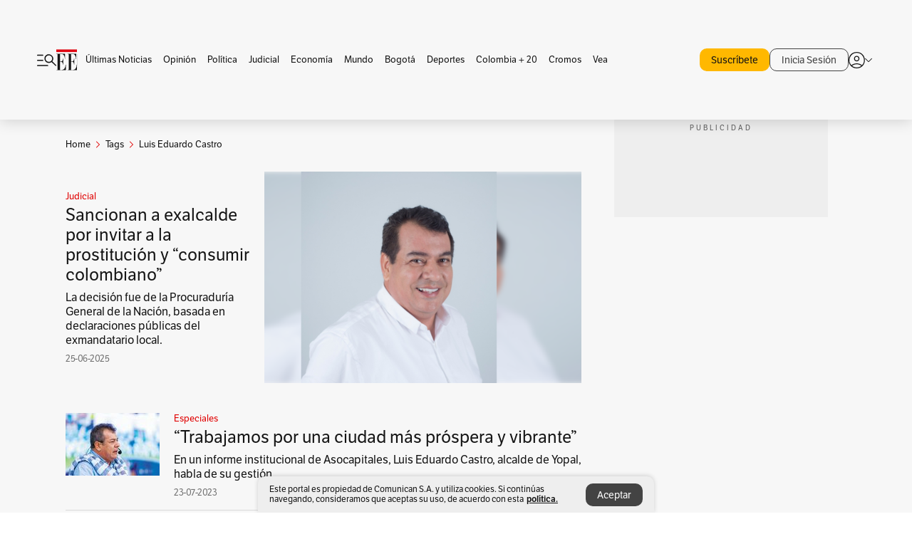

--- FILE ---
content_type: text/html; charset=utf-8
request_url: https://www.elespectador.com/tags/luis-eduardo-castro/
body_size: 12601
content:
<!DOCTYPE html><html lang="es"><head><meta charSet="utf-8"/><link as="style" rel="preload" href="https://use.typekit.net/zke3dlb.css"/><link rel="stylesheet" href="https://use.typekit.net/zke3dlb.css"/><link rel="preload" href="/pf/resources/images/logoShort.svg?d=1147" as="image" type="image/svg+xml"/><link rel="preload" href="/pf/resources/images/logoFull.svg?d=1147" as="image" type="image/svg+xml"/><link rel="stylesheet" href="/pf/dist/css/el-espectador.css?d=1147"/><link rel="preload" href="//securepubads.g.doubleclick.net/tag/js/gpt.js" as="script"/><link rel="preconnect" href="https://securepubads.g.doubleclick.net"/><link rel="preconnect" href="https://adservice.google.com"/><link rel="preconnect" href="https://pagead2.googlesyndication.com"/><link rel="preconnect" href="https://tpc.googlesyndication.com"/><link rel="stylesheet" href="/pf/resources/dist/newsletterStructure/css/style.css?d=1147"/><script async="" src="https://cdn.tinypass.com/api/tinypass.min.js"></script><script src="https://accounts.google.com/gsi/client" async=""></script><script defer="" src="/pf/resources/scripts/minified/arcads.minified.js?d=1147"></script><script async="" src="/pf/resources/scripts/minified/pianoInit.minified.js?d=1147"></script><script defer="" src="/pf/resources/scripts/minified/pianoScript.minified.js?d=1147"></script><script defer="" src="/pf/resources/scripts/minified/googlePiano.minified.js?d=1147"></script><script defer="" src="/pf/resources/scripts/minified/gtm.minified.js?d=1147"></script><script defer="" src="/pf/resources/scripts/minified/pixel-fb.minified.js?d=1147"></script><title>Luis eduardo castro: Últimas noticias, fotos, videos, artículos de opinión de Luis eduardo castro | EL ESPECTADOR</title><meta name="description" content="Lea aquí todas las noticias sobre luis eduardo castro: artículos, fotos, videos, análisis y opinión sobre luis eduardo castro. Archivo de noticias en Colombia y el mundo sobre luis eduardo castro"/><meta name="keywords" content="luis eduardo castro, noticias de luis eduardo castro, fotos de luis eduardo castro, videos de luis eduardo castro"/><meta name="news_keywords" content="luis eduardo castro, noticias de luis eduardo castro, fotos de luis eduardo castro, videos de luis eduardo castro"/><meta name="robots" content="follow, index, max-snippet:150, max-image-preview:large  "/><link rel="canonical" href="https://www.elespectador.com/tags/luis-eduardo-castro/"/><link rel="alternate" hrefLang="es" href="https://www.elespectador.com/tags/luis-eduardo-castro/"/><link rel="alternate" type="application/rss+xml" title="El Espectador - Discover - General" href="https://www.elespectador.com/arc/outboundfeeds/discover/?outputType=xml"/><link rel="alternate" type="application/rss+xml" title="El Espectador - Discover - Tags" href="https://www.elespectador.com/arc/outboundfeeds/discover/category/tags/?outputType=xml"/><link rel="alternate" type="application/rss+xml" title="El Espectador - Discover - Tags / Luis-eduardo-castro" href="https://www.elespectador.com/arc/outboundfeeds/discover/category/tags/luis-eduardo-castro/?outputType=xml"/><meta name="twitter:card" content="summary_large_image"/><meta name="twitter:site" content="@elespectador"/><meta name="twitter:creator" content="@elespectador"/><meta name="twitter:url" content="https://www.elespectador.com/tags/luis-eduardo-castro/"/><meta property="twitter:title" content="Luis eduardo castro: Últimas noticias, fotos, videos, artículos de opinión de Luis eduardo castro"/><meta property="twitter:description" content="Lea aquí todas las noticias sobre luis eduardo castro: artículos, fotos, videos, análisis y opinión sobre luis eduardo castro. Archivo de noticias en Colombia y el mundo sobre luis eduardo castro"/><meta name="twitter:image" content="https://www.elespectador.com/pf/resources/images/redes_espectador.webp?d=1147"/><meta name="twitter:image:alt" content=""/><meta property="fb:app_id" content="687966271952902"/><meta property="fb:pages" content="14302129065"/><meta name="language" content="spanish"/><meta name="genre" content="news"/><meta name="MobileOptimized" content="width"/><meta name="HandheldFriendly" content="true"/><meta name="viewport" content="width=device-width, initial-scale=1"/><meta name="author" content="El Espectador"/><meta property="ps:breadCrumb" content="Inicio"/><meta property="ps:contentTemplate" content="Home"/><meta property="ps:pageName" content="home"/><meta property="og:site_name" content="ELESPECTADOR.COM"/><meta property="og:url" content="https://www.elespectador.com/tags/luis-eduardo-castro/"/><meta property="og:title" content="Luis eduardo castro: Últimas noticias, fotos, videos, artículos de opinión de Luis eduardo castro"/><meta property="og:description" content="Lea aquí todas las noticias sobre luis eduardo castro: artículos, fotos, videos, análisis y opinión sobre luis eduardo castro. Archivo de noticias en Colombia y el mundo sobre luis eduardo castro"/><meta property="og:image" content="https://www.elespectador.com/pf/resources/images/redes_espectador.webp?d=1147"/><meta property="og:country_name" content="Colombia"/><meta property="og:type" content="website"/><meta name="dcterms.title" content="ELESPECTADOR.COM"/><meta name="dcterms.type" content="Text"/><meta name="dcterms.identifier" content="https://www.elespectador.com/tags/luis-eduardo-castro/"/><meta name="dcterms.format" content="text/html"/><meta name="geo.placename" content="Colombia"/><meta name="geo.position" content="4.6626515162041535;-74.05541002750398"/><meta name="ICBM" content="4.6626515162041535;-74.05541002750398"/><meta name="format-detection" content="telephone=no"/><meta name="distribution" content="global"/><meta name="geo.region" content="CO"/><meta name="rating" content="general"/><meta name="google-signin-client_id" content="430461265313-2jlpt8n23uj7avn6ijfbj0gmto7dgrko.apps.googleusercontent.com"/><script type="application/javascript" id="polyfill-script">if(!Array.prototype.includes||!(window.Object && window.Object.assign)||!window.Promise||!window.Symbol||!window.fetch){document.write('<script type="application/javascript" src="/pf/dist/engine/polyfill.js?d=1147&mxId=00000000" defer=""><\/script>')}</script><script id="fusion-engine-react-script" type="application/javascript" src="/pf/dist/engine/react.js?d=1147&amp;mxId=00000000" defer=""></script><script id="fusion-engine-combinations-script" type="application/javascript" src="/pf/dist/components/combinations/default.js?d=1147&amp;mxId=00000000" defer=""></script><link rel="icon" href="/pf/resources/images/favicons/logoFavicon.svg?d=1147" type="image/vnd.microsoft.icon"/><link rel="icon" href="/pf/resources/images/favicons/logoFavicon.svg?d=1147" type="image/svg+xml"/><link rel="icon" type="image/svg+xml" href="/pf/resources/images/favicons/logoFavicon-16.svg?d=1147" sizes="16x16"/><link rel="icon" type="image/svg+xml" href="/pf/resources/images/favicons/logoFavicon-32.svg?d=1147" sizes="32x32"/><link rel="icon" type="image/svg+xml" href="/pf/resources/images/favicons/logoFavicon-48.svg?d=1147" sizes="48x48"/><link rel="icon" type="image/svg+xml" href="/pf/resources/images/favicons/logoFavicon-76.svg?d=1147" sizes="76x76"/><link rel="icon" type="image/svg+xml" href="/pf/resources/images/favicons/logoFavicon-96.svg?d=1147" sizes="96x96"/><link rel="apple-touch-icon-precomposed" type="image/png" href="/pf/resources/images/favicons/favicon-EE-120.png?d=1147" sizes="120x120"/><link rel="apple-touch-icon-precomposed" type="image/png" href="/pf/resources/images/favicons/favicon-EE-152.png?d=1147" sizes="152x152"/><link rel="apple-touch-icon-precomposed" type="image/png" href="/pf/resources/images/favicons/favicon-EE-167.png?d=1147" sizes="167x167"/><link rel="apple-touch-icon-precomposed" type="image/png" href="/pf/resources/images/favicons/favicon-EE-180.png?d=1147" sizes="180x180"/><link rel="icon" type="image/svg+xml" href="/pf/resources/images/favicons/logoFavicon-192.svg?d=1147" sizes="192x192"/><link rel="manifest" href="/manifest.json"/><script defer="" src="https://cdnjs.cloudflare.com/ajax/libs/crypto-js/4.0.0/core.js" integrity="sha256-kZdkZhqgFNaGr6uXhjDI1wJie4rPdXuwZIwGvbkmxAI= sha384-16NHxQ56nk9L6mYJEMueErCQy3apXT3t+s3Zln/9Cb5r65PyVoyYWc1Xis2AyLeO sha512-juG4T5LbIw5oIaxRM4SsstO0WEuz3c6BwPhhzgIXvy98OM7UiZsvzCcTz7Is0zGHHIBPaDkCvJ3++uUqBFkRUg==" crossorigin="anonymous"></script><script defer="" src="https://cdnjs.cloudflare.com/ajax/libs/crypto-js/4.0.0/md5.min.js" integrity="sha256-HX0j5mAQX1PZWyNi/7GYv7G27BRBRlmNKXHbGv4fUYg= sha384-8grjJYqm7LKLYU+wyJNSF5VuUdBkO2nhlP5uc1Yucc9Q1UfngglfeZonVNCLIoCR sha512-VLDQac8zlryHkFvL1HIH9KKjkPNdsNLEXM/vImKGMaNkEXbNtb+dyhnyXFkxai1RVNtwrD5L7vffgtzYzeKI3A==" crossorigin="anonymous"></script><script type="application/ld+json">{
    "@context": "https://schema.org",
    "@type":"Organization",
    "name":"El Espectador",
    "url":"https://www.elespectador.com",
    "logo":{
      "@type":"ImageObject",
      "url":"/pf/resources/images/favicons/favicon-EE-152.png?d=1147",
      "width":"300"
    },
    "contactPoint": {
      "@type": "ContactPoint",
      "telephone": "018000510903",
      "contactType": "Servicio al cliente"
    },
    "sameAs":[
      "https://www.facebook.com/elespectadorcom",
      "https://twitter.com/elespectador",
      "https://www.instagram.com/elespectador/",
      "https://www.youtube.com/user/Elespectadorcom?sub_confirmation=1"
    ]}
    </script><script type="application/ld+json">{
  "@context": "http://schema.org",
  "@type": "WebSite",
  "name": "El Espectador",
  "url": "https://www.elespectador.com",
  "sameAs":[
    "https://www.facebook.com/elespectadorcom",
    "https://twitter.com/elespectador",
    "https://www.instagram.com/elespectador/",
    "https://www.youtube.com/user/Elespectadorcom?sub_confirmation=1"
  ]
  ,
      "potentialAction": {
        "@type": "SearchAction",
        "target": "https://www.elespectador.com/buscador/{q}",
        "query-input": "required name=q"
      }
}</script><script src="https://jsc.mgid.com/site/939125.js" async=""></script><script defer="" src="/pf/resources/scripts/minified/adsmovil.minified.js?d=1147"></script><script type="application/json">var params = {
    'email':'',
    'phone': '',
    'puid': ''
}
adsmovil.Init(params);</script><script defer="" src="/pf/resources/scripts/minified/ssm.minified.js?d=1147"></script>
<script>(window.BOOMR_mq=window.BOOMR_mq||[]).push(["addVar",{"rua.upush":"false","rua.cpush":"true","rua.upre":"false","rua.cpre":"true","rua.uprl":"false","rua.cprl":"false","rua.cprf":"false","rua.trans":"SJ-7734cad3-4e38-42c4-b5c3-0a1d9e79bcd9","rua.cook":"false","rua.ims":"false","rua.ufprl":"false","rua.cfprl":"false","rua.isuxp":"false","rua.texp":"norulematch","rua.ceh":"false","rua.ueh":"false","rua.ieh.st":"0"}]);</script>
                              <script>!function(e){var n="https://s.go-mpulse.net/boomerang/";if("False"=="True")e.BOOMR_config=e.BOOMR_config||{},e.BOOMR_config.PageParams=e.BOOMR_config.PageParams||{},e.BOOMR_config.PageParams.pci=!0,n="https://s2.go-mpulse.net/boomerang/";if(window.BOOMR_API_key="GRJMD-A2LGW-55R3Y-KNEZE-U6B3Q",function(){function e(){if(!o){var e=document.createElement("script");e.id="boomr-scr-as",e.src=window.BOOMR.url,e.async=!0,i.parentNode.appendChild(e),o=!0}}function t(e){o=!0;var n,t,a,r,d=document,O=window;if(window.BOOMR.snippetMethod=e?"if":"i",t=function(e,n){var t=d.createElement("script");t.id=n||"boomr-if-as",t.src=window.BOOMR.url,BOOMR_lstart=(new Date).getTime(),e=e||d.body,e.appendChild(t)},!window.addEventListener&&window.attachEvent&&navigator.userAgent.match(/MSIE [67]\./))return window.BOOMR.snippetMethod="s",void t(i.parentNode,"boomr-async");a=document.createElement("IFRAME"),a.src="about:blank",a.title="",a.role="presentation",a.loading="eager",r=(a.frameElement||a).style,r.width=0,r.height=0,r.border=0,r.display="none",i.parentNode.appendChild(a);try{O=a.contentWindow,d=O.document.open()}catch(_){n=document.domain,a.src="javascript:var d=document.open();d.domain='"+n+"';void(0);",O=a.contentWindow,d=O.document.open()}if(n)d._boomrl=function(){this.domain=n,t()},d.write("<bo"+"dy onload='document._boomrl();'>");else if(O._boomrl=function(){t()},O.addEventListener)O.addEventListener("load",O._boomrl,!1);else if(O.attachEvent)O.attachEvent("onload",O._boomrl);d.close()}function a(e){window.BOOMR_onload=e&&e.timeStamp||(new Date).getTime()}if(!window.BOOMR||!window.BOOMR.version&&!window.BOOMR.snippetExecuted){window.BOOMR=window.BOOMR||{},window.BOOMR.snippetStart=(new Date).getTime(),window.BOOMR.snippetExecuted=!0,window.BOOMR.snippetVersion=12,window.BOOMR.url=n+"GRJMD-A2LGW-55R3Y-KNEZE-U6B3Q";var i=document.currentScript||document.getElementsByTagName("script")[0],o=!1,r=document.createElement("link");if(r.relList&&"function"==typeof r.relList.supports&&r.relList.supports("preload")&&"as"in r)window.BOOMR.snippetMethod="p",r.href=window.BOOMR.url,r.rel="preload",r.as="script",r.addEventListener("load",e),r.addEventListener("error",function(){t(!0)}),setTimeout(function(){if(!o)t(!0)},3e3),BOOMR_lstart=(new Date).getTime(),i.parentNode.appendChild(r);else t(!1);if(window.addEventListener)window.addEventListener("load",a,!1);else if(window.attachEvent)window.attachEvent("onload",a)}}(),"".length>0)if(e&&"performance"in e&&e.performance&&"function"==typeof e.performance.setResourceTimingBufferSize)e.performance.setResourceTimingBufferSize();!function(){if(BOOMR=e.BOOMR||{},BOOMR.plugins=BOOMR.plugins||{},!BOOMR.plugins.AK){var n="true"=="true"?1:0,t="",a="aoauo3qxeelfm2lopu7a-f-61b9964d9-clientnsv4-s.akamaihd.net",i="false"=="true"?2:1,o={"ak.v":"39","ak.cp":"927404","ak.ai":parseInt("594085",10),"ak.ol":"0","ak.cr":8,"ak.ipv":4,"ak.proto":"h2","ak.rid":"4cf991fb","ak.r":43855,"ak.a2":n,"ak.m":"dscr","ak.n":"ff","ak.bpcip":"3.129.71.0","ak.cport":59228,"ak.gh":"23.33.23.214","ak.quicv":"","ak.tlsv":"tls1.3","ak.0rtt":"","ak.0rtt.ed":"","ak.csrc":"-","ak.acc":"","ak.t":"1768848702","ak.ak":"hOBiQwZUYzCg5VSAfCLimQ==54pzniW6b5RBlgnHR6/pCJ+WyNF2MTi+8ZtK+FHsYbJRzQpcniCDnD7k7Inr6d2s6CG0laT4kvU17iwgnVU9w5L6L8/yL87OCtqFKGDpNH2uuw08jSXfwV80Syis1sfrTl8ybCYb2411PdVCehMR0C/Rcaz9/LGHEPeeYkJReURz9OIBW4pLYVMEayBt2zTKNQFM+xtPqfvsHJgFwe/IzKnGZWE6yeaADhi+42s3bLlmz7L9wrEdhPNJWDygAaHgM9DoWFuNVxjIHxY4SETClyPa4fnV2ZHo3fJgHw8Pphfep4yHb7x2/UTFBS3IdMLVCMNZomPW80FoqwWH2XlZQfmNCKFvkPQgj7RGgv5wSGpwF27AX8qbiQ0RJ1fJHizPf/Bkv/HagO+RauZ8mU2ZAP9xLOBTNNbxRuuc649UJ38=","ak.pv":"62","ak.dpoabenc":"","ak.tf":i};if(""!==t)o["ak.ruds"]=t;var r={i:!1,av:function(n){var t="http.initiator";if(n&&(!n[t]||"spa_hard"===n[t]))o["ak.feo"]=void 0!==e.aFeoApplied?1:0,BOOMR.addVar(o)},rv:function(){var e=["ak.bpcip","ak.cport","ak.cr","ak.csrc","ak.gh","ak.ipv","ak.m","ak.n","ak.ol","ak.proto","ak.quicv","ak.tlsv","ak.0rtt","ak.0rtt.ed","ak.r","ak.acc","ak.t","ak.tf"];BOOMR.removeVar(e)}};BOOMR.plugins.AK={akVars:o,akDNSPreFetchDomain:a,init:function(){if(!r.i){var e=BOOMR.subscribe;e("before_beacon",r.av,null,null),e("onbeacon",r.rv,null,null),r.i=!0}return this},is_complete:function(){return!0}}}}()}(window);</script></head><body class=""><script defer="" src="/pf/resources/scripts/minified/cxenseMetatags.body.minified.js?d=1147"></script><script defer="" src="/pf/resources/scripts/minified/pianoResetToken.body.minified.js?d=1147"></script><noscript><iframe src="https://www.googletagmanager.com/ns.html?id=GTM-5FQVPR" title="Tag manager no script" height="0" width="0" style="display:none;visibility:hidden"></iframe></noscript><div id="fusion-app"><div class="Layout-Home false" id="sectionLayout"><div class="Auth"></div><div class="OneSignal"></div><div><div><style>.onesignal-slidedown-container {
    display: none !important;
  }
  </style><div class="Modal-hide"><div class="Modal-Container"><div id=""><div><div id="notificationPopup"><div class="Modal-Container"><div><img class="Modal-Image" src="/pf/resources/images/logoShortLight.svg?d=1147" alt="Logo El Espectador"/></div><div><div class="Modal-Text">No te pierdas ningún acontecimiento, accede a nuestras notificaciones</div><div class="Modal-ContainerButton"><button class="Button Button_text Button_ Button_text_" type="button">No, gracias</button><div class="onesignal-customlink-container"></div></div></div></div></div></div></div></div></div></div></div><header id="header-layout"><div class="Header Header-TopBar Header_standar"><div class="Header-Content"><div class="BurgerMenu-OpenButton"><svg viewBox="0 0 1024 1024" style="display:inline-block;stroke:currentColor;fill:currentColor"><path d="M28.158 828.615c-37.317 1.365-37.772-58.706 0-57.341h537.91c37.317-1.365 37.772 58.706 0 57.341h-537.91zM28.158 552.834c-37.317 1.365-37.772-58.706 0-57.341h277.601c15.928 0 29.125 12.743 28.67 28.67 0 15.928-12.743 29.125-28.67 28.67h-277.601zM28.158 277.053c-37.317 1.365-37.772-58.706 0-57.341h277.601c15.928 0 29.125 12.743 28.67 28.67 0 15.928-12.743 29.125-28.67 28.67h-277.601zM627.959 658.869c-201.147 9.557-314.463-258.943-165.195-394.559 194.776-202.513 531.539 84.191 348.594 304.907l203.423 200.237c12.743 10.467 11.832 29.58 0 40.957-10.467 11.377-29.58 10.467-40.957 0l-203.423-200.237c-40.957 30.946-91.472 49.149-142.897 49.149zM627.959 601.528c48.694 0 90.562-16.838 124.693-50.514s51.425-74.634 51.425-122.872c0-48.239-17.293-89.197-51.425-122.872s-75.999-50.514-124.693-50.514-90.562 16.838-124.693 50.514c-34.131 33.676-51.425 74.634-51.425 122.872s17.293 89.197 51.425 122.872c34.131 33.676 75.999 50.514 124.693 50.514z"></path></svg></div><div class="Header-Logo Header-MainLogo"><a href="/" rel="noreferrer"><picture class="Header-LogoImage"><img src="/pf/resources/images/logoFull.svg?d=1147" alt="Elespectador.com: Últimas noticias de Colombia y el mundo" width="240" height="37"/></picture></a></div><div class="Header-ContainerUser"><div class="Header-User" id="UserAvatarContainer"><div class="Header-UserContainer"><div class="Header-Anon "><svg class="Header-AvatarCircle" viewBox="0 0 1024 1024" style="display:inline-block;stroke:currentColor;fill:currentColor"><path d="M177.79 824.384c190.977-148.689 469.712-148.689 660.689 0 276.462-268.732 58.657-784.824-330.117-767.545-388.774-17.279-607.034 499.268-330.572 767.545zM507.908 586.117c-224.171 2.274-224.171-343.758 0-341.485 224.171-2.274 224.171 343.758 0 341.485zM507.908 1024.455c-677.513-16.824-677.513-1007.631 0-1024 677.513 16.824 677.513 1007.631 0 1024zM507.908 967.616c100.49 0.455 211.893-37.741 286.465-102.764-155.964-127.318-417.876-130.046-572.931 0 74.572 65.023 185.975 103.673 286.465 102.764zM507.908 529.279c148.234 4.092 148.234-231.901 0-227.808-148.234-4.092-148.234 231.901 0 227.808z"></path></svg><svg class="Header-Arrow " viewBox="0 0 422 1024" style="display:inline-block;stroke:currentColor;fill:currentColor"><path d="M336.696 512.431l-321.106-321.106c-35.676-32.942 19.56-91.257 53.521-53.521l331.738 331.738c12.684 12.684 17.846 25.385 17.846 42.877 0 17.151-5.146 30.19-17.846 42.877l-331.738 331.738c-32.942 35.338-91.257-19.56-53.521-53.521l321.106-321.106z"></path></svg></div></div></div></div></div></div><div class="Header-BasicPlaceholder"></div><h1 style="display:none">Noticias de Luis Eduardo Castro</h1><div class="PianoContainer-UserMenu"></div></header><div class=""><div id="main-layout-1" class="Layout-MainHome Layout-MainHome_oneColumn"></div><div id="main-layout-2" class="Layout-MainHome Layout-MainHome_oneColumn"></div><div class="Layout-MainHome Layout-MainHome_fitMargin Layout-MainHome_twoColumns"><div id="main-layout-3-4" class="Layout-mainHomeA"><div class=""><div class="NewsletterAdmin-ImageTitleNw"><div class="Header-Section Header-Section_EE"><h2 class="Header-SectionTitle">Noticias de Luis eduardo castro</h2><div class="Header-SectionDescription"></div></div></div></div><div><script type="application/ld+json">{
    "@context": "https://schema.org",
    "@type": "BreadcrumbList",
    "itemListElement": [
      {
        "@type": "ListItem",
        "position": 0,
        "item":
        {
          "@id": "/",
          "name": "Home"
        }
      },
      
          {
            "@type": "ListItem",
            "position": 1,
            "item":
            {
              "@id": "/tags/",
              "name": "tags"
            }
          },
          {
            "@type": "ListItem",
            "position": 2,
            "item":
            {
              "@id": "/tags/luis-eduardo-castro/",
              "name": "luis-eduardo-castro"
            }
          }
    ]
  }</script><div class="Breadcrumb   "><div class="Breadcrumb-Container"><span class="Breadcrumb-Text"><a href="/"><h3>Home</h3></a></span><span class="Breadcrumb-Text Breadcrumb-SectionText"><svg class="Breadcrumb Breadcrumb-Icon" viewBox="0 0 422 1024" style="display:inline-block;stroke:currentColor;fill:currentColor"><path d="M336.696 512.431l-321.106-321.106c-35.676-32.942 19.56-91.257 53.521-53.521l331.738 331.738c12.684 12.684 17.846 25.385 17.846 42.877 0 17.151-5.146 30.19-17.846 42.877l-331.738 331.738c-32.942 35.338-91.257-19.56-53.521-53.521l321.106-321.106z"></path></svg><a href="/tags/"><div class="">Tags</div></a></span><span class="Breadcrumb-Text Breadcrumb-SectionText"><svg class="Breadcrumb Breadcrumb-Icon" viewBox="0 0 422 1024" style="display:inline-block;stroke:currentColor;fill:currentColor"><path d="M336.696 512.431l-321.106-321.106c-35.676-32.942 19.56-91.257 53.521-53.521l331.738 331.738c12.684 12.684 17.846 25.385 17.846 42.877 0 17.151-5.146 30.19-17.846 42.877l-331.738 331.738c-32.942 35.338-91.257-19.56-53.521-53.521l321.106-321.106z"></path></svg><a href="/tags/luis-eduardo-castro/"><div class="">Luis Eduardo Castro</div></a></span></div></div></div><div class="BlockContainer      BlockContainer_openSubsection BlockContainer_openSubsection_default"><div class="BlockContainer-Content"><div class="Card Card-HomeEE Card-HomeEE_open3"><div class="Card-ImagePosition Card-ImagePosition_down"><div class="Card-ImageFrame"><a href="/judicial/sancionan-a-exalcalde-por-invitar-a-la-prostitucion-y-consumir-colombiano/" target="_self" rel="noopener "><picture><source class="Card-Image" srcSet="https://www.elespectador.com/resizer/v2/2YMLB5KDGZHRREDK75LS2LKDGA.png?auth=d9f64283539eb83767f885ca3db8dd2fe6df59380d8799d0daab364ff500d25c&amp;width=328&amp;height=219&amp;smart=true&amp;quality=60" media="(max-width: 360px)" width="328" height="219"/><source class="Card-Image" srcSet="https://www.elespectador.com/resizer/v2/2YMLB5KDGZHRREDK75LS2LKDGA.png?auth=d9f64283539eb83767f885ca3db8dd2fe6df59380d8799d0daab364ff500d25c&amp;width=392&amp;height=262&amp;smart=true&amp;quality=60" media="(max-width: 425px)" width="392" height="262"/><source class="Card-Image" srcSet="https://www.elespectador.com/resizer/v2/2YMLB5KDGZHRREDK75LS2LKDGA.png?auth=d9f64283539eb83767f885ca3db8dd2fe6df59380d8799d0daab364ff500d25c&amp;width=552&amp;height=369&amp;smart=true&amp;quality=60" media="(max-width: 600px)" width="552" height="369"/><source class="Card-Image" srcSet="https://www.elespectador.com/resizer/v2/2YMLB5KDGZHRREDK75LS2LKDGA.png?auth=d9f64283539eb83767f885ca3db8dd2fe6df59380d8799d0daab364ff500d25c&amp;width=1096&amp;height=732&amp;smart=true&amp;quality=60" media="(max-width: 1199px)" width="1096" height="732"/><source class="Card-Image" srcSet="https://www.elespectador.com/resizer/v2/2YMLB5KDGZHRREDK75LS2LKDGA.png?auth=d9f64283539eb83767f885ca3db8dd2fe6df59380d8799d0daab364ff500d25c&amp;width=445&amp;height=298&amp;smart=true&amp;quality=80" media="(max-width: 1200px)" width="445" height="298"/><img class="Card-Image" src="https://www.elespectador.com/resizer/v2/2YMLB5KDGZHRREDK75LS2LKDGA.png?auth=d9f64283539eb83767f885ca3db8dd2fe6df59380d8799d0daab364ff500d25c&amp;width=445&amp;height=298&amp;smart=true&amp;quality=80" alt="Sancionan a exalcalde por invitar a la prostitución y “consumir colombiano” " width="445" height="298"/></picture></a></div><div class="Card-Container"><div class="Card-SectionContainer"><h4 class="Card-Section Card-Section"><a href="/judicial/" target="_self" rel="noopener ">Judicial</a></h4></div><h2 class="Card-Title Card-Title"><a href="/judicial/sancionan-a-exalcalde-por-invitar-a-la-prostitucion-y-consumir-colombiano/" target="_self" rel="noopener ">Sancionan a exalcalde por invitar a la prostitución y “consumir colombiano” </a></h2><div class="Card-Hook Card-Hook"><a href="/judicial/sancionan-a-exalcalde-por-invitar-a-la-prostitucion-y-consumir-colombiano/" target="_self" rel="noopener "> La decisión fue de la Procuraduría General de la Nación, basada en declaraciones públicas del exmandatario local. </a></div><div class="Card-DateContainer"><p class="Card-Datetime">25-06-2025</p></div></div></div></div><div class="BlockContainer-SecondContent"></div></div></div><div class="Ads Ads_mobile"><div class="lazyload-wrapper "><div class="lazyload-placeholder"></div></div></div><div class="BlockContainer BlockContainer_borderDown     "><div class="BlockContainer-Content"><div class="Card Card-HomeEE"><div class="Card-ImagePosition Card-ImagePosition_up"><div class="Card-ImageFrame"><a href="/especiales/trabajamos-por-una-ciudad-mas-prospera-y-vibrante/" target="_self" rel="noopener "><picture><source class="Card-Image" srcSet="https://www.elespectador.com/resizer/v2/MRDHEZNX7ZCBFEZ3VWCXSXPYLE.jpg?auth=2c898e10a628416ec252e7196c4b4524aa722f3f63ee2dbf78f6953ccb59aaeb&amp;width=392&amp;height=261&amp;smart=true&amp;quality=60" media="(max-width: 425px)" width="392" height="261"/><source class="Card-Image" srcSet="https://www.elespectador.com/resizer/v2/MRDHEZNX7ZCBFEZ3VWCXSXPYLE.jpg?auth=2c898e10a628416ec252e7196c4b4524aa722f3f63ee2dbf78f6953ccb59aaeb&amp;width=552&amp;height=368&amp;smart=true&amp;quality=60" media="(max-width: 600px)" width="552" height="368"/><source class="Card-Image" srcSet="https://www.elespectador.com/resizer/v2/MRDHEZNX7ZCBFEZ3VWCXSXPYLE.jpg?auth=2c898e10a628416ec252e7196c4b4524aa722f3f63ee2dbf78f6953ccb59aaeb&amp;width=1100&amp;height=733&amp;smart=true&amp;quality=60" media="(max-width: 1199px)" width="1100" height="733"/><source class="Card-Image" srcSet="https://www.elespectador.com/resizer/v2/MRDHEZNX7ZCBFEZ3VWCXSXPYLE.jpg?auth=2c898e10a628416ec252e7196c4b4524aa722f3f63ee2dbf78f6953ccb59aaeb&amp;width=445&amp;height=297&amp;smart=true&amp;quality=80" media="(max-width: 1200px)" width="445" height="297"/><img class="Card-Image" src="https://www.elespectador.com/resizer/v2/MRDHEZNX7ZCBFEZ3VWCXSXPYLE.jpg?auth=2c898e10a628416ec252e7196c4b4524aa722f3f63ee2dbf78f6953ccb59aaeb&amp;width=445&amp;height=297&amp;smart=true&amp;quality=80" alt="“Trabajamos por una ciudad más próspera y vibrante” " width="445" height="297"/></picture></a></div><div class="Card-Container"><div class="Card-SectionContainer"><h4 class="Card-Section Card-Section"><a href="/especiales/" target="_self" rel="noopener ">Especiales</a></h4></div><h2 class="Card-Title Card-Title"><a href="/especiales/trabajamos-por-una-ciudad-mas-prospera-y-vibrante/" target="_self" rel="noopener ">“Trabajamos por una ciudad más próspera y vibrante” </a></h2><div class="Card-DateContainer"><p class="Card-Datetime">23-07-2023</p></div></div></div></div><div class="Card Card-HomeEE Card-HomeEE_lateral"><div class="Card-ImagePosition Card-ImagePosition_left"><div class="Card-ImageFrame"><a href="/colombia/mas-regiones/rechazo-causo-la-campana-fuera-malas-lenguas-de-la-alcaldia-de-yopal-casanare/" target="_self" rel="noopener "><picture><source class="Card-Image" srcSet="https://www.elespectador.com/resizer/v2/3KVBWZQVYZD3BNBGFFGEMCDEVY.jpg?auth=e3fb1d08815d2b099856bde73b2569ef5c933f9e691233a1763211fc828eda16&amp;width=132&amp;height=88&amp;smart=true&amp;quality=80" media="(max-width: 1200px)" width="132" height="88"/><img class="Card-Image" src="https://www.elespectador.com/resizer/v2/3KVBWZQVYZD3BNBGFFGEMCDEVY.jpg?auth=e3fb1d08815d2b099856bde73b2569ef5c933f9e691233a1763211fc828eda16&amp;width=132&amp;height=88&amp;smart=true&amp;quality=80" alt="Rechazo causó la campaña “Fuera malas lenguas” de la Alcaldía de Yopal, Casanare" width="132" height="88"/></picture></a></div><div class="Card-Container"><div class="Card-SectionContainer"><h4 class="Card-Section Card-Section"><a href="/colombia/mas-regiones/" target="_self" rel="noopener ">Más regiones</a></h4></div><h2 class="Card-Title Card-Title_xs"><a href="/colombia/mas-regiones/rechazo-causo-la-campana-fuera-malas-lenguas-de-la-alcaldia-de-yopal-casanare/" target="_self" rel="noopener ">Rechazo causó la campaña “Fuera malas lenguas” de la Alcaldía de Yopal, Casanare</a></h2><div class="Card-DateContainer"><p class="Card-Datetime">11-03-2022</p></div></div></div></div><div class="Card Card-HomeEE Card-HomeEE_lateral"><div class="Card-ImagePosition Card-ImagePosition_left"><div class="Card-ImageFrame"><a href="/politica/gobierno-nacional-pide-investigar-a-alcalde-de-yopal-por-frases-denigrantes-contra-la-mujer-article/" target="_self" rel="noopener "><picture><source class="Card-Image" srcSet="https://www.elespectador.com/resizer/v2/UA5ZT3H67JGORIP6T6M3NHFKYQ.jpg?auth=c79b191a84c3f2dc43e4e0d6e3aa4feb926244eee7dec0d46f881c17fd90f110&amp;width=132&amp;height=88&amp;smart=true&amp;quality=80" media="(max-width: 1200px)" width="132" height="88"/><img class="Card-Image" src="https://www.elespectador.com/resizer/v2/UA5ZT3H67JGORIP6T6M3NHFKYQ.jpg?auth=c79b191a84c3f2dc43e4e0d6e3aa4feb926244eee7dec0d46f881c17fd90f110&amp;width=132&amp;height=88&amp;smart=true&amp;quality=80" alt="Gobierno Nacional pide investigar a alcalde de Yopal por frases denigrantes contra la mujer" width="132" height="88"/></picture></a></div><div class="Card-Container"><div class="Card-SectionContainer"><h4 class="Card-Section Card-Section"><a href="/politica/" target="_self" rel="noopener ">Política</a></h4></div><h2 class="Card-Title Card-Title_xs"><a href="/politica/gobierno-nacional-pide-investigar-a-alcalde-de-yopal-por-frases-denigrantes-contra-la-mujer-article/" target="_self" rel="noopener ">Gobierno Nacional pide investigar a alcalde de Yopal por frases denigrantes contra la mujer</a></h2><div class="Card-DateContainer"><p class="Card-Datetime">14-04-2021</p></div></div></div></div><div class="Card Card-HomeEE Card-HomeEE_lateral"><div class="Card-ImagePosition Card-ImagePosition_left"><div class="Card-ImageFrame"><a href="/judicial/consuman-producto-colombiano-el-origen-del-lio-disciplinario-del-alcalde-de-yopal-article/" target="_self" rel="noopener "><picture><source class="Card-Image" srcSet="https://www.elespectador.com/resizer/v2/U7NNKSGCLNFZ5NFKC26RBU5VVI.PNG?auth=9fcd0c6a7d8e977a52f4c788120fcab5d11e97a0ea5d317d8441d6c8b83e455d&amp;width=132&amp;height=88&amp;smart=true&amp;quality=80" media="(max-width: 1200px)" width="132" height="88"/><img class="Card-Image" src="https://www.elespectador.com/resizer/v2/U7NNKSGCLNFZ5NFKC26RBU5VVI.PNG?auth=9fcd0c6a7d8e977a52f4c788120fcab5d11e97a0ea5d317d8441d6c8b83e455d&amp;width=132&amp;height=88&amp;smart=true&amp;quality=80" alt="“Consuman producto colombiano”: el origen del lío disciplinario del alcalde de Yopal" width="132" height="88"/></picture></a></div><div class="Card-Container"><div class="Card-SectionContainer"><h4 class="Card-Section Card-Section"><a href="/judicial/" target="_self" rel="noopener ">Judicial</a></h4></div><h2 class="Card-Title Card-Title_xs"><a href="/judicial/consuman-producto-colombiano-el-origen-del-lio-disciplinario-del-alcalde-de-yopal-article/" target="_self" rel="noopener ">“Consuman producto colombiano”: el origen del lío disciplinario del alcalde de Yopal</a></h2><div class="Card-DateContainer"><p class="Card-Datetime">14-04-2021</p></div></div></div></div></div></div><div class="Pagination-Wrapper"><div class="Pagination"><div class="Pagination-Nav"></div><div class="Pagination-Counter"><form class="Pagination-Form"><input class="Pagination-Input" value="1"/></form><span>de </span></div><div class="Pagination-Nav"></div></div></div></div><div class="Ads Ads_mobile"><div class="lazyload-wrapper "><div class="lazyload-placeholder"></div></div></div><div id="main-layout-5" class="Layout-mainHomeB"><div class="Ads-sticky Ads_desktop"><div class="lazyload-wrapper "><div class="lazyload-placeholder"></div></div></div></div></div><div class="Ads_desktop"><div class="lazyload-wrapper "><div class="lazyload-placeholder"></div></div></div><div class="Layout-MainHome Layout-MainHome_fitMargin Layout-MainHome_twoColumns"><div id="main-layout-6-7" class="Layout-mainHomeA"></div><div id="main-layout-8" class="Layout-mainHomeB"></div></div><div id="main-layout-9" class="Layout-MainHome Layout-MainHome_oneColumn"></div><div id="main-layout-10" class="Layout-MainHome Layout-MainHome_oneColumn"></div><div id="main-layout-11" class="Layout-MainHome Layout-MainHome_oneColumn"></div><div class="Layout-MainHome Layout-MainHome_fitMargin Layout-MainHome_twoColumns"><div id="main-layout-12-13" class="Layout-mainHomeA"></div><div id="main-layout-14" class="Layout-mainHomeB"></div></div><div class="Layout-MainHome Layout-MainHome_fitMargin Layout-MainHome_twoColumns"><div id="main-layout-15-16" class="Layout-mainHomeA"></div><div id="main-layout-17" class="Layout-mainHomeB"></div></div><div id="main-layout-18" class="Layout-MainHome Layout-MainHome_oneColumn"></div><div id="main-layout-19" class="Layout-MainHome Layout-MainHome_oneColumn"></div><div class="Layout-MainHome Layout-MainHome_fitMargin Layout-MainHome_twoColumns"><div id="main-layout-20-21" class="Layout-mainHomeA"></div><div id="main-layout-22" class="Layout-mainHomeB"></div></div><div id="main-layout-23" class="Layout-MainHome Layout-MainHome_oneColumn"></div><div id="main-layout-24" class="Layout-MainHome Layout-MainHome_oneColumn"></div><div id="main-layout-25" class="Layout-MainHome Layout-MainHome_oneColumn"><div data-google-interstitial="false"><div class="Block-piano Block pianoBannerHomeDesktop" id="pianoContainer"><p> </p></div></div></div></div><div class="Toastify"></div><footer><div class="lazyload-wrapper "><div style="height:400px" class="lazyload-placeholder"></div></div></footer><div class="Cookies-GeneralContainer" data-google-interstitial="false"><div class="Cookies-Container Cookies-hide"><div class="Cookies-Text">Este portal es propiedad de Comunican S.A. y utiliza cookies. Si continúas navegando, consideramos que aceptas su uso, de acuerdo con esta  <a class="Cookies-Linked" href="/terminos/politica-de-uso-de-cookies/">política.</a></div><div class="Cookies-ContainerButtons"><div class="Cookies-AceptButton"><button class="Button Button_secondary Cookies-TextButton" type="button">Aceptar</button></div></div></div></div></div></div><script id="fusion-metadata" type="application/javascript">window.Fusion=window.Fusion||{};Fusion.arcSite="el-espectador";Fusion.contextPath="/pf";Fusion.mxId="00000000";Fusion.deployment="1147";Fusion.globalContent={"type":"results","version":"0.6.0","content_elements":[{"display_date":"2025-06-25T13:53:46.454Z","subtype":"article","subheadlines":{"basic":""},"headlines":{"basic":"Sancionan a exalcalde por invitar a la prostitución y “consumir colombiano” "},"description":{"basic":" La decisión fue de la Procuraduría General de la Nación, basada en declaraciones públicas del exmandatario local. "},"taxonomy":{"primary_section":{"name":"Judicial","_id":"/judicial"}},"type":"story","promo_items":{"basic":{"width":1159,"caption":"Luis Eduardo Castro fue alcalde de Yopal entre 2020 y 2023.","_id":"2YMLB5KDGZHRREDK75LS2LKDGA","additional_properties":{"originalUrl":"https://cloudfront-us-east-1.images.arcpublishing.com/elespectador/2YMLB5KDGZHRREDK75LS2LKDGA.png","thumbnailResizeUrl":"/resizer/v2/2YMLB5KDGZHRREDK75LS2LKDGA.png?auth=d9f64283539eb83767f885ca3db8dd2fe6df59380d8799d0daab364ff500d25c&width=300"},"type":"image","url":"https://cloudfront-us-east-1.images.arcpublishing.com/elespectador/2YMLB5KDGZHRREDK75LS2LKDGA.png","height":652,"auth":{"1":"d9f64283539eb83767f885ca3db8dd2fe6df59380d8799d0daab364ff500d25c"}}},"canonical_url":"/judicial/sancionan-a-exalcalde-por-invitar-a-la-prostitucion-y-consumir-colombiano/","_id":"ACN4FKNQIBHZLBC4U3R74PDBEI"},{"display_date":"2023-07-23T14:00:00Z","subtype":"article","subheadlines":{"basic":"Informe institucional de Asocapitales"},"headlines":{"basic":"“Trabajamos por una ciudad más próspera y vibrante” "},"description":{"basic":"En un informe institucional de Asocapitales, Luis Eduardo Castro, alcalde de Yopal, habla de su gestión."},"taxonomy":{"primary_section":{"name":"Especiales","_id":"/especiales"}},"additional_properties":{"images":{"1096x730":["https://www.elespectador.com/resizer/zo6ODDN42UcAHQabVNnUw5l0T2c=/1096x730/filters:quality(60):format(jpeg)/cloudfront-us-east-1.images.arcpublishing.com/elespectador/MRDHEZNX7ZCBFEZ3VWCXSXPYLE.jpg","https://www.elespectador.com/resizer/pmVmfQRY8tz1yn8iYSzq5WkRLwg=/1096x730/filters:quality(80):format(jpeg)/cloudfront-us-east-1.images.arcpublishing.com/elespectador/MRDHEZNX7ZCBFEZ3VWCXSXPYLE.jpg"],"680x453":["https://www.elespectador.com/resizer/_LdarKlqZc_L_q_9LYWcrcjgJdc=/680x453/filters:quality(60):format(jpeg)/cloudfront-us-east-1.images.arcpublishing.com/elespectador/MRDHEZNX7ZCBFEZ3VWCXSXPYLE.jpg","https://www.elespectador.com/resizer/DN8FykeSkuSyAsvQcgDaXuOh04Y=/680x453/filters:quality(80):format(jpeg)/cloudfront-us-east-1.images.arcpublishing.com/elespectador/MRDHEZNX7ZCBFEZ3VWCXSXPYLE.jpg"],"952x637":["https://www.elespectador.com/resizer/1UEIw5n-mHZMsEzYNySYmKWJRL0=/952x637/filters:quality(60):format(jpeg)/cloudfront-us-east-1.images.arcpublishing.com/elespectador/MRDHEZNX7ZCBFEZ3VWCXSXPYLE.jpg","https://www.elespectador.com/resizer/hN5B85D15L0myKilfH-zgBp8HHM=/952x637/filters:quality(80):format(jpeg)/cloudfront-us-east-1.images.arcpublishing.com/elespectador/MRDHEZNX7ZCBFEZ3VWCXSXPYLE.jpg"],"352x528":["https://www.elespectador.com/resizer/IYnhjlJ82Cd1cbhD9V-9ApVQ2C0=/352x528/filters:quality(60):format(jpeg)/cloudfront-us-east-1.images.arcpublishing.com/elespectador/MRDHEZNX7ZCBFEZ3VWCXSXPYLE.jpg","https://www.elespectador.com/resizer/tkKfkAWCMkXIYJGO9Mf7FTfzxy4=/352x528/filters:quality(80):format(jpeg)/cloudfront-us-east-1.images.arcpublishing.com/elespectador/MRDHEZNX7ZCBFEZ3VWCXSXPYLE.jpg"],"400x266":["https://www.elespectador.com/resizer/0P08l795D-Y8krrIelTU4XfAXMg=/400x266/filters:quality(60):format(jpeg)/cloudfront-us-east-1.images.arcpublishing.com/elespectador/MRDHEZNX7ZCBFEZ3VWCXSXPYLE.jpg","https://www.elespectador.com/resizer/1jBlAAs6SKxOAJvlrM5aaQQ2oc8=/400x266/filters:quality(80):format(jpeg)/cloudfront-us-east-1.images.arcpublishing.com/elespectador/MRDHEZNX7ZCBFEZ3VWCXSXPYLE.jpg"],"287x191":["https://www.elespectador.com/resizer/RSy4xQNRsp4R7IIxBqI9kZ06EPU=/287x191/filters:quality(60):format(jpeg)/cloudfront-us-east-1.images.arcpublishing.com/elespectador/MRDHEZNX7ZCBFEZ3VWCXSXPYLE.jpg","https://www.elespectador.com/resizer/UNKcn34QLMt9CGmaAt2cgb1GLBI=/287x191/filters:quality(80):format(jpeg)/cloudfront-us-east-1.images.arcpublishing.com/elespectador/MRDHEZNX7ZCBFEZ3VWCXSXPYLE.jpg"]}},"label":{"contenido_exclusivo":{"text":"No"}},"type":"story","canonical_url":"/especiales/trabajamos-por-una-ciudad-mas-prospera-y-vibrante/","promo_items":{"basic":{"width":800,"caption":"“Trabajamos por una ciudad más próspera y vibrante”","_id":"MRDHEZNX7ZCBFEZ3VWCXSXPYLE","additional_properties":{"originalUrl":"https://cloudfront-us-east-1.images.arcpublishing.com/elespectador/MRDHEZNX7ZCBFEZ3VWCXSXPYLE.jpg","thumbnailResizeUrl":"/resizer/QCkMJGnbAxYV3FbwRSGtee7bpWw=/300x0/arc-anglerfish-arc2-prod-elespectador/public/MRDHEZNX7ZCBFEZ3VWCXSXPYLE.jpg"},"type":"image","url":"https://cloudfront-us-east-1.images.arcpublishing.com/elespectador/MRDHEZNX7ZCBFEZ3VWCXSXPYLE.jpg","height":1225,"auth":{"1":"2c898e10a628416ec252e7196c4b4524aa722f3f63ee2dbf78f6953ccb59aaeb"}}},"_id":"UGQDVBZYY5GTJP66NQTV3S7C6Y"},{"display_date":"2022-03-11T16:29:42.961Z","subtype":"article","subheadlines":{"basic":""},"headlines":{"basic":"Rechazo causó la campaña “Fuera malas lenguas” de la Alcaldía de Yopal, Casanare"},"description":{"basic":"De acuerdo con la Fundación para la Libertad de Prensa, la estrategia coincide con el aumento de las agresiones a periodistas en la ciudad."},"taxonomy":{"primary_section":{"name":"Más regiones","_id":"/colombia/mas-regiones"}},"type":"story","canonical_url":"/colombia/mas-regiones/rechazo-causo-la-campana-fuera-malas-lenguas-de-la-alcaldia-de-yopal-casanare/","promo_items":{"basic":{"width":984,"caption":"Luis Eduardo Catro, alcalde de Yopal, lanzó oficialmente la campaña \"Fuera Malas Lenguas\" en febrero de 2022.","_id":"3KVBWZQVYZD3BNBGFFGEMCDEVY","additional_properties":{"originalUrl":"https://cloudfront-us-east-1.images.arcpublishing.com/elespectador/3KVBWZQVYZD3BNBGFFGEMCDEVY.jpg","thumbnailResizeUrl":"/resizer/TvrFUHOCySmRzY1rGu03QRvIVHI=/300x0/arc-anglerfish-arc2-prod-elespectador/public/3KVBWZQVYZD3BNBGFFGEMCDEVY.jpg"},"type":"image","url":"https://cloudfront-us-east-1.images.arcpublishing.com/elespectador/3KVBWZQVYZD3BNBGFFGEMCDEVY.jpg","height":655,"auth":{"1":"e3fb1d08815d2b099856bde73b2569ef5c933f9e691233a1763211fc828eda16"}}},"_id":"LNPFHUAVNFHBPMFB2VNUSPFAAY"},{"display_date":"2021-04-14T21:14:28.491Z","subtype":"article","subheadlines":{"basic":""},"headlines":{"basic":"Gobierno Nacional pide investigar a alcalde de Yopal por frases denigrantes contra la mujer"},"description":{"basic":"El mandatario Luis Eduardo Castro pidió a los hombres “consumir producto colombiano” en relación con la explotación sexual."},"taxonomy":{"primary_section":{"name":"Política","_id":"/politica"}},"type":"story","canonical_url":"/politica/gobierno-nacional-pide-investigar-a-alcalde-de-yopal-por-frases-denigrantes-contra-la-mujer-article/","promo_items":{"basic":{"width":1200,"caption":"Luis Eduardo Castro, alcalde de Yopal (Casanare).","_id":"UA5ZT3H67JGORIP6T6M3NHFKYQ","additional_properties":{"originalUrl":"https://cloudfront-us-east-1.images.arcpublishing.com/elespectador/UA5ZT3H67JGORIP6T6M3NHFKYQ.jpg","thumbnailResizeUrl":"/resizer/sM1el57wCiQSR4PfTEKnnQ9iWyc=/300x0/arc-anglerfish-arc2-prod-elespectador/public/UA5ZT3H67JGORIP6T6M3NHFKYQ.jpg"},"type":"image","url":"https://cloudfront-us-east-1.images.arcpublishing.com/elespectador/UA5ZT3H67JGORIP6T6M3NHFKYQ.jpg","height":798,"auth":{"1":"c79b191a84c3f2dc43e4e0d6e3aa4feb926244eee7dec0d46f881c17fd90f110"}}},"_id":"K4UXI7CHP5F4DCECO67BIUNKKI"},{"display_date":"2021-04-14T20:50:13.806Z","subtype":"article","subheadlines":{"basic":""},"headlines":{"basic":"“Consuman producto colombiano”: el origen del lío disciplinario del alcalde de Yopal"},"description":{"basic":"El Ministerio Público estudiará si el alcalde de Yopal incurrió en alguna falta disciplinaria luego de que se refiriera a las mujeres como un \"producto\"."},"taxonomy":{"primary_section":{"name":"Judicial","_id":"/judicial"}},"type":"story","canonical_url":"/judicial/consuman-producto-colombiano-el-origen-del-lio-disciplinario-del-alcalde-de-yopal-article/","promo_items":{"basic":{"width":727,"caption":"Luis Eduardo Castro","_id":"U7NNKSGCLNFZ5NFKC26RBU5VVI","additional_properties":{"originalUrl":"https://cloudfront-us-east-1.images.arcpublishing.com/elespectador/U7NNKSGCLNFZ5NFKC26RBU5VVI.PNG","thumbnailResizeUrl":"/resizer/bho1zcZizF_s3wEJbZqLjXiBgm8=/300x0/arc-anglerfish-arc2-prod-elespectador/public/U7NNKSGCLNFZ5NFKC26RBU5VVI.PNG"},"type":"image","url":"https://cloudfront-us-east-1.images.arcpublishing.com/elespectador/U7NNKSGCLNFZ5NFKC26RBU5VVI.PNG","height":510,"auth":{"1":"9fcd0c6a7d8e977a52f4c788120fcab5d11e97a0ea5d317d8441d6c8b83e455d"}}},"_id":"XPOCJ42VBZAKNER72RQVAU7FGA"}],"additional_properties":{"took":40,"timed_out":false},"count":5,"_id":"fa06ea3fbf6ea422cf07ebdc137617cdc828c5a92b2d1be10d92920324fc680d"};Fusion.globalContentConfig={"source":"tags","query":{"uri":"/tags/luis-eduardo-castro/","tag":"luis-eduardo-castro","sourceInclude":"_id,type,canonical_url,subtype,additional_properties.images,promo_items.basic._id,promo_items.basic.url,promo_items.basic.additional_properties.originalUrl,promo_items.basic.additional_properties.thumbnailResizeUrl,promo_items.basic.additional_properties.focal_point.min,promo_items.basic.caption,promo_items.basic.height,promo_items.basic.width,promo_items.basic.focal_point.x,promo_items.basic.focal_point.y,description.basic,label.contenido_exclusivo.text,headlines.basic,subheadlines.basic,taxonomy.primary_section._id,taxonomy.primary_section.name,display_date","size":"6","arc-site":"el-espectador"}};Fusion.lastModified=1768848703567;Fusion.contentCache={"sectionsData":{"{\"section\":\"/tags/luis-eduardo-castro\",\"site\":\"el-espectador\"}":{"data":{"count":0,"q_results":[],"_id":"c8ee58b5f3caf7d3afdf796a9c97f80fcccf496ae567624dc0a39b4016a7ad39"},"expires":1768849003557,"lastModified":1768848703519}},"ril":{"{\"user\":{}}":{"data":{"message":"No user","_id":"b4831fa62bde690661eb933f00f39b1350b03ef879b02469acab26003ed00227"},"expires":1768848743786,"lastModified":1768848623786}}};Fusion.layout="Section";Fusion.metas={};Fusion.outputType="default";Fusion.template="template/tflQ2udreG37Srlu";Fusion.tree={"collection":"layouts","type":"Section","props":{"collection":"layouts","type":"Section","id":"Section","childProps":[{"collection":"sections","id":0},{"collection":"sections","id":1},{"collection":"sections","id":2},{"collection":"sections","id":3},{"collection":"sections","id":4},{"collection":"sections","id":5},{"collection":"sections","id":6},{"collection":"sections","id":7},{"collection":"sections","id":8},{"collection":"sections","id":9},{"collection":"sections","id":10},{"collection":"sections","id":11},{"collection":"sections","id":12},{"collection":"sections","id":13},{"collection":"sections","id":14},{"collection":"sections","id":15},{"collection":"sections","id":16},{"collection":"sections","id":17},{"collection":"sections","id":18},{"collection":"sections","id":19},{"collection":"sections","id":20},{"collection":"sections","id":21},{"collection":"sections","id":22},{"collection":"sections","id":23},{"collection":"sections","id":24},{"collection":"sections","id":25},{"collection":"sections","id":26}]},"children":[{"collection":"sections","props":{"collection":"sections","id":0},"children":[{"collection":"features","type":"global/Header","props":{"collection":"features","type":"global/Header","id":"f0f9x9llnILj9No","name":"Encabezado","contentConfig":{"contentService":"","contentConfigValues":{},"inherit":true},"customFields":{},"displayProperties":{},"localEdits":{},"variants":{}}}]},{"collection":"sections","props":{"collection":"sections","id":1},"children":[]},{"collection":"sections","props":{"collection":"sections","id":2},"children":[]},{"collection":"sections","props":{"collection":"sections","id":3},"children":[{"collection":"features","type":"global/Title","props":{"collection":"features","type":"global/Title","id":"f0fHggu1DWg83dz","name":"Titulo General","contentConfig":{"contentService":"","contentConfigValues":{},"inherit":true},"customFields":{"isSection":true,"title":"Noticias de ${Tags}","isTermsAndConditions":false,"centerText":false,"mobileBehaviour":false,"subtitle":""},"displayProperties":{},"localEdits":{},"variants":{}}},{"collection":"features","type":"global/Breadcrumbs","props":{"collection":"features","type":"global/Breadcrumbs","id":"f0fi4bCCnILj94N","name":"Miga de pan","contentConfig":{"contentService":"","contentConfigValues":{},"inherit":true},"customFields":{"title":"","PBpath":{}},"displayProperties":{},"localEdits":{},"variants":{}}},{"collection":"chains","type":"BlockNotes","props":{"collection":"chains","type":"BlockNotes","id":"c0ftnLxTnILj9Nz","name":"Bloques de notas (V2)","customFields":{"blockType":"Bloque_General_1_Subseccion","contentType":"automatic","notesLength":null,"buttonText":"Ver todas las ultimas noticias","buttonLink":"/ultimas-noticias-colombia","tagsTitle":"","tagsLinkText":"","tagsLink":"","borderCard":"none","positionImageMobile":"up","positionImageDesktop":"up","dynamicNotes":false},"displayProperties":{}},"children":[]}]},{"collection":"sections","props":{"collection":"sections","id":4},"children":[{"collection":"chains","type":"BlockNotes","props":{"collection":"chains","type":"BlockNotes","id":"c0fqkCE3oILj9v1","name":"Bloques de notas (V2)","customFields":{"blockType":"Bloque_General_5","contentType":"automatic","notesLength":5,"buttonText":"Ver todas las ultimas noticias","buttonLink":"/ultimas-noticias-colombia","tagsTitle":"","tagsLinkText":"","tagsLink":"","lazyload":false,"borderCard":null,"positionImageMobile":null,"positionImageDesktop":null,"loadMoreButton":false,"dynamicNotes":true},"displayProperties":{}},"children":[]},{"collection":"features","type":"global/Pagination","props":{"collection":"features","type":"global/Pagination","id":"f0f5XVqXKTNI29w","name":"Paginación","contentConfig":{"contentService":"","contentConfigValues":{},"inherit":true},"customFields":{"size":6},"displayProperties":{},"localEdits":{},"variants":{}}}]},{"collection":"sections","props":{"collection":"sections","id":5},"children":[]},{"collection":"sections","props":{"collection":"sections","id":6},"children":[]},{"collection":"sections","props":{"collection":"sections","id":7},"children":[]},{"collection":"sections","props":{"collection":"sections","id":8},"children":[]},{"collection":"sections","props":{"collection":"sections","id":9},"children":[]},{"collection":"sections","props":{"collection":"sections","id":10},"children":[]},{"collection":"sections","props":{"collection":"sections","id":11},"children":[]},{"collection":"sections","props":{"collection":"sections","id":12},"children":[]},{"collection":"sections","props":{"collection":"sections","id":13},"children":[]},{"collection":"sections","props":{"collection":"sections","id":14},"children":[]},{"collection":"sections","props":{"collection":"sections","id":15},"children":[]},{"collection":"sections","props":{"collection":"sections","id":16},"children":[]},{"collection":"sections","props":{"collection":"sections","id":17},"children":[]},{"collection":"sections","props":{"collection":"sections","id":18},"children":[]},{"collection":"sections","props":{"collection":"sections","id":19},"children":[]},{"collection":"sections","props":{"collection":"sections","id":20},"children":[]},{"collection":"sections","props":{"collection":"sections","id":21},"children":[]},{"collection":"sections","props":{"collection":"sections","id":22},"children":[]},{"collection":"sections","props":{"collection":"sections","id":23},"children":[]},{"collection":"sections","props":{"collection":"sections","id":24},"children":[]},{"collection":"sections","props":{"collection":"sections","id":25},"children":[{"collection":"features","type":"global/PianoContainer","props":{"collection":"features","type":"global/PianoContainer","id":"f0fI4T7tzaDx7n6","name":"global PianoContainer","contentConfig":{"contentService":"","contentConfigValues":{},"inherit":true},"customFields":{"pianoClassCustom":"pianoBannerHomeDesktop","pianoClassCustomMobile":"pianoBannerHome"},"displayProperties":{},"localEdits":{},"variants":{}}}]},{"collection":"sections","props":{"collection":"sections","id":26},"children":[{"collection":"features","type":"global/Footer","props":{"collection":"features","type":"global/Footer","id":"f0f9gbjnoILj9iE","name":"Footer","contentConfig":{"contentService":"","contentConfigValues":{},"inherit":true},"customFields":{"links":{"video":"/video/","podcast":"/podcast-espanol-el-espectador/","historias":"/historias-visuales/","eventos":"/eventos-ee/","pasatiempos":"https://pasatiempos.elespectador.com/","ayuda":"/ayuda-el-espectador/","suscripcion":"/suscripcion-digital/?utm_source=interno&utm_medium=boton&utm_campaign=suscripcion_digital&utm_content=boton_footer","terminos":"/terminos/terminos-y-condiciones/","politicas":"/terminos/politica-de-tratamiento-de-datos/","iab":"https://www.iabcolombia.com/","sic":"https://www.sic.gov.co/","ami":"https://ami.org.co/","android":"https://play.google.com/store/search?q=el%20espectador&c=apps&hl=es_CO&gl=US","ios":"https://apps.apple.com/co/app/el-espectador-app/id461138822","newsletter":"/newsletters/","premium":"/para-ti/premium/","impreso":"/edicion-impresa/"},"rows":8,"columns":4,"removeSticky":null,"removOutOfPage":null},"displayProperties":{},"localEdits":{},"variants":{}}}]}]};Fusion.spa=false;Fusion.spaEnabled=false;</script></body></html>

--- FILE ---
content_type: text/html; charset=utf-8
request_url: https://www.google.com/recaptcha/api2/aframe
body_size: 184
content:
<!DOCTYPE HTML><html><head><meta http-equiv="content-type" content="text/html; charset=UTF-8"></head><body><script nonce="w1NlvChZQf9Fx-2ZNFU1LA">/** Anti-fraud and anti-abuse applications only. See google.com/recaptcha */ try{var clients={'sodar':'https://pagead2.googlesyndication.com/pagead/sodar?'};window.addEventListener("message",function(a){try{if(a.source===window.parent){var b=JSON.parse(a.data);var c=clients[b['id']];if(c){var d=document.createElement('img');d.src=c+b['params']+'&rc='+(localStorage.getItem("rc::a")?sessionStorage.getItem("rc::b"):"");window.document.body.appendChild(d);sessionStorage.setItem("rc::e",parseInt(sessionStorage.getItem("rc::e")||0)+1);localStorage.setItem("rc::h",'1768848714987');}}}catch(b){}});window.parent.postMessage("_grecaptcha_ready", "*");}catch(b){}</script></body></html>

--- FILE ---
content_type: application/javascript; charset=utf-8
request_url: https://fundingchoicesmessages.google.com/f/AGSKWxW4Mmvyw-g9I80qHYvWiytKDRNgzig4sB5RC5qcY8XPD30qaZhzRtuRd3do_tDTcOCJrLQR8o5g7F_lfCcYyNaJDXnCzu7jl2XSuyuKvZmz9chFTZYnH-sD3IOqRTsGK04Oa_-DnDG0-_mgRphqrB8LUWGnkLn3X6sdkKCdaBRenE3gD9dGb2Bsbk1J/_/googleleads./acc_random=/housead.300px;)/n4403ad.
body_size: -1290
content:
window['6f3fc253-f71f-4360-bc41-aa48c4bd3d08'] = true;

--- FILE ---
content_type: text/javascript;charset=utf-8
request_url: https://p1cluster.cxense.com/p1.js
body_size: 99
content:
cX.library.onP1('xcxay9mq6oak3qdvqpou40lna');


--- FILE ---
content_type: text/javascript;charset=utf-8
request_url: https://id.cxense.com/public/user/id?json=%7B%22identities%22%3A%5B%7B%22type%22%3A%22ckp%22%2C%22id%22%3A%22mkliukp39tr0k24a%22%7D%2C%7B%22type%22%3A%22lst%22%2C%22id%22%3A%22xcxay9mq6oak3qdvqpou40lna%22%7D%2C%7B%22type%22%3A%22cst%22%2C%22id%22%3A%22xcxay9mq6oak3qdvqpou40lna%22%7D%5D%7D&callback=cXJsonpCB2
body_size: 206
content:
/**/
cXJsonpCB2({"httpStatus":200,"response":{"userId":"cx:2izjen0dm3s5l1ahu4ps7bsak7:ds1phe2vn699","newUser":false}})